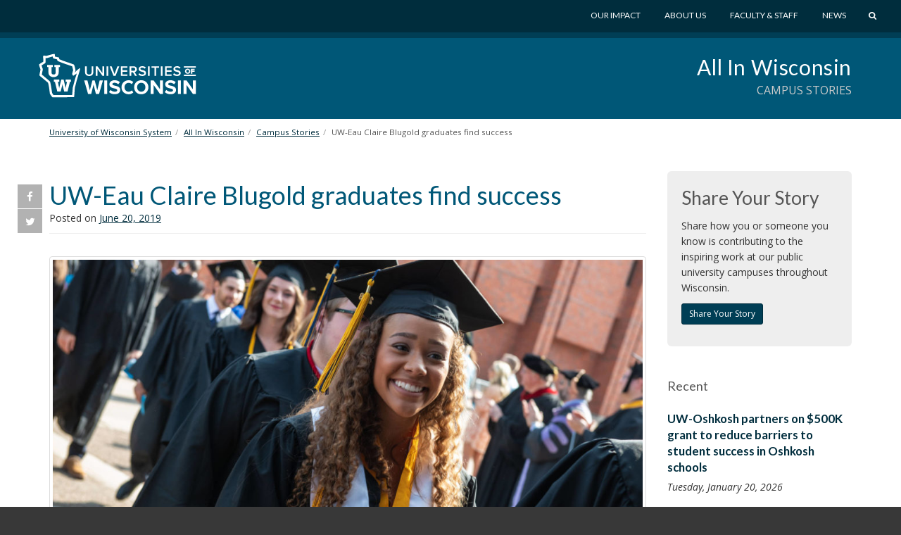

--- FILE ---
content_type: text/html; charset=UTF-8
request_url: https://www.wisconsin.edu/all-in-wisconsin/story/uw-eau-claire-blugold-graduates-find-success/
body_size: 11891
content:
<!DOCTYPE html>
<html lang="en-US" prefix="og: http://ogp.me/ns# article: http://ogp.me/ns/article#">
<head>
    <meta http-equiv="X-UA-Compatible" content="IE=Edge">
    <meta charset="UTF-8">
    <meta name="viewport" content="width=device-width, initial-scale=1.0">
    <title>UW-Eau Claire Blugold graduates find success | All In Wisconsin</title>
    <link rel="shortcut icon" href="https://www.wisconsin.edu/all-in-wisconsin/wp-content/themes/_tk-uwsa-theme/favicon.svg?">
    <link rel="image_src" href="https://www.wisconsin.edu/all-in-wisconsin/wp-content/themes/_tk-uwsa-theme/images/imgsrc.jpg">
    <link rel="profile" href="http://gmpg.org/xfn/11">
	<meta name='robots' content='max-image-preview:large' />
<link rel="alternate" title="oEmbed (JSON)" type="application/json+oembed" href="https://www.wisconsin.edu/all-in-wisconsin/wp-json/oembed/1.0/embed?url=https%3A%2F%2Fwww.wisconsin.edu%2Fall-in-wisconsin%2Fstory%2Fuw-eau-claire-blugold-graduates-find-success%2F" />
<link rel="alternate" title="oEmbed (XML)" type="text/xml+oembed" href="https://www.wisconsin.edu/all-in-wisconsin/wp-json/oembed/1.0/embed?url=https%3A%2F%2Fwww.wisconsin.edu%2Fall-in-wisconsin%2Fstory%2Fuw-eau-claire-blugold-graduates-find-success%2F&#038;format=xml" />
<style id='wp-img-auto-sizes-contain-inline-css' type='text/css'>
img:is([sizes=auto i],[sizes^="auto," i]){contain-intrinsic-size:3000px 1500px}
/*# sourceURL=wp-img-auto-sizes-contain-inline-css */
</style>
<style id='wp-emoji-styles-inline-css' type='text/css'>

	img.wp-smiley, img.emoji {
		display: inline !important;
		border: none !important;
		box-shadow: none !important;
		height: 1em !important;
		width: 1em !important;
		margin: 0 0.07em !important;
		vertical-align: -0.1em !important;
		background: none !important;
		padding: 0 !important;
	}
/*# sourceURL=wp-emoji-styles-inline-css */
</style>
<link rel='stylesheet' id='wp-block-library-css' href='https://www.wisconsin.edu/all-in-wisconsin/wp-includes/css/dist/block-library/style.min.css?ver=6.9' type='text/css' media='all' />
<style id='global-styles-inline-css' type='text/css'>
:root{--wp--preset--aspect-ratio--square: 1;--wp--preset--aspect-ratio--4-3: 4/3;--wp--preset--aspect-ratio--3-4: 3/4;--wp--preset--aspect-ratio--3-2: 3/2;--wp--preset--aspect-ratio--2-3: 2/3;--wp--preset--aspect-ratio--16-9: 16/9;--wp--preset--aspect-ratio--9-16: 9/16;--wp--preset--color--black: #000000;--wp--preset--color--cyan-bluish-gray: #abb8c3;--wp--preset--color--white: #ffffff;--wp--preset--color--pale-pink: #f78da7;--wp--preset--color--vivid-red: #cf2e2e;--wp--preset--color--luminous-vivid-orange: #ff6900;--wp--preset--color--luminous-vivid-amber: #fcb900;--wp--preset--color--light-green-cyan: #7bdcb5;--wp--preset--color--vivid-green-cyan: #00d084;--wp--preset--color--pale-cyan-blue: #8ed1fc;--wp--preset--color--vivid-cyan-blue: #0693e3;--wp--preset--color--vivid-purple: #9b51e0;--wp--preset--gradient--vivid-cyan-blue-to-vivid-purple: linear-gradient(135deg,rgb(6,147,227) 0%,rgb(155,81,224) 100%);--wp--preset--gradient--light-green-cyan-to-vivid-green-cyan: linear-gradient(135deg,rgb(122,220,180) 0%,rgb(0,208,130) 100%);--wp--preset--gradient--luminous-vivid-amber-to-luminous-vivid-orange: linear-gradient(135deg,rgb(252,185,0) 0%,rgb(255,105,0) 100%);--wp--preset--gradient--luminous-vivid-orange-to-vivid-red: linear-gradient(135deg,rgb(255,105,0) 0%,rgb(207,46,46) 100%);--wp--preset--gradient--very-light-gray-to-cyan-bluish-gray: linear-gradient(135deg,rgb(238,238,238) 0%,rgb(169,184,195) 100%);--wp--preset--gradient--cool-to-warm-spectrum: linear-gradient(135deg,rgb(74,234,220) 0%,rgb(151,120,209) 20%,rgb(207,42,186) 40%,rgb(238,44,130) 60%,rgb(251,105,98) 80%,rgb(254,248,76) 100%);--wp--preset--gradient--blush-light-purple: linear-gradient(135deg,rgb(255,206,236) 0%,rgb(152,150,240) 100%);--wp--preset--gradient--blush-bordeaux: linear-gradient(135deg,rgb(254,205,165) 0%,rgb(254,45,45) 50%,rgb(107,0,62) 100%);--wp--preset--gradient--luminous-dusk: linear-gradient(135deg,rgb(255,203,112) 0%,rgb(199,81,192) 50%,rgb(65,88,208) 100%);--wp--preset--gradient--pale-ocean: linear-gradient(135deg,rgb(255,245,203) 0%,rgb(182,227,212) 50%,rgb(51,167,181) 100%);--wp--preset--gradient--electric-grass: linear-gradient(135deg,rgb(202,248,128) 0%,rgb(113,206,126) 100%);--wp--preset--gradient--midnight: linear-gradient(135deg,rgb(2,3,129) 0%,rgb(40,116,252) 100%);--wp--preset--font-size--small: 13px;--wp--preset--font-size--medium: 20px;--wp--preset--font-size--large: 36px;--wp--preset--font-size--x-large: 42px;--wp--preset--spacing--20: 0.44rem;--wp--preset--spacing--30: 0.67rem;--wp--preset--spacing--40: 1rem;--wp--preset--spacing--50: 1.5rem;--wp--preset--spacing--60: 2.25rem;--wp--preset--spacing--70: 3.38rem;--wp--preset--spacing--80: 5.06rem;--wp--preset--shadow--natural: 6px 6px 9px rgba(0, 0, 0, 0.2);--wp--preset--shadow--deep: 12px 12px 50px rgba(0, 0, 0, 0.4);--wp--preset--shadow--sharp: 6px 6px 0px rgba(0, 0, 0, 0.2);--wp--preset--shadow--outlined: 6px 6px 0px -3px rgb(255, 255, 255), 6px 6px rgb(0, 0, 0);--wp--preset--shadow--crisp: 6px 6px 0px rgb(0, 0, 0);}:where(.is-layout-flex){gap: 0.5em;}:where(.is-layout-grid){gap: 0.5em;}body .is-layout-flex{display: flex;}.is-layout-flex{flex-wrap: wrap;align-items: center;}.is-layout-flex > :is(*, div){margin: 0;}body .is-layout-grid{display: grid;}.is-layout-grid > :is(*, div){margin: 0;}:where(.wp-block-columns.is-layout-flex){gap: 2em;}:where(.wp-block-columns.is-layout-grid){gap: 2em;}:where(.wp-block-post-template.is-layout-flex){gap: 1.25em;}:where(.wp-block-post-template.is-layout-grid){gap: 1.25em;}.has-black-color{color: var(--wp--preset--color--black) !important;}.has-cyan-bluish-gray-color{color: var(--wp--preset--color--cyan-bluish-gray) !important;}.has-white-color{color: var(--wp--preset--color--white) !important;}.has-pale-pink-color{color: var(--wp--preset--color--pale-pink) !important;}.has-vivid-red-color{color: var(--wp--preset--color--vivid-red) !important;}.has-luminous-vivid-orange-color{color: var(--wp--preset--color--luminous-vivid-orange) !important;}.has-luminous-vivid-amber-color{color: var(--wp--preset--color--luminous-vivid-amber) !important;}.has-light-green-cyan-color{color: var(--wp--preset--color--light-green-cyan) !important;}.has-vivid-green-cyan-color{color: var(--wp--preset--color--vivid-green-cyan) !important;}.has-pale-cyan-blue-color{color: var(--wp--preset--color--pale-cyan-blue) !important;}.has-vivid-cyan-blue-color{color: var(--wp--preset--color--vivid-cyan-blue) !important;}.has-vivid-purple-color{color: var(--wp--preset--color--vivid-purple) !important;}.has-black-background-color{background-color: var(--wp--preset--color--black) !important;}.has-cyan-bluish-gray-background-color{background-color: var(--wp--preset--color--cyan-bluish-gray) !important;}.has-white-background-color{background-color: var(--wp--preset--color--white) !important;}.has-pale-pink-background-color{background-color: var(--wp--preset--color--pale-pink) !important;}.has-vivid-red-background-color{background-color: var(--wp--preset--color--vivid-red) !important;}.has-luminous-vivid-orange-background-color{background-color: var(--wp--preset--color--luminous-vivid-orange) !important;}.has-luminous-vivid-amber-background-color{background-color: var(--wp--preset--color--luminous-vivid-amber) !important;}.has-light-green-cyan-background-color{background-color: var(--wp--preset--color--light-green-cyan) !important;}.has-vivid-green-cyan-background-color{background-color: var(--wp--preset--color--vivid-green-cyan) !important;}.has-pale-cyan-blue-background-color{background-color: var(--wp--preset--color--pale-cyan-blue) !important;}.has-vivid-cyan-blue-background-color{background-color: var(--wp--preset--color--vivid-cyan-blue) !important;}.has-vivid-purple-background-color{background-color: var(--wp--preset--color--vivid-purple) !important;}.has-black-border-color{border-color: var(--wp--preset--color--black) !important;}.has-cyan-bluish-gray-border-color{border-color: var(--wp--preset--color--cyan-bluish-gray) !important;}.has-white-border-color{border-color: var(--wp--preset--color--white) !important;}.has-pale-pink-border-color{border-color: var(--wp--preset--color--pale-pink) !important;}.has-vivid-red-border-color{border-color: var(--wp--preset--color--vivid-red) !important;}.has-luminous-vivid-orange-border-color{border-color: var(--wp--preset--color--luminous-vivid-orange) !important;}.has-luminous-vivid-amber-border-color{border-color: var(--wp--preset--color--luminous-vivid-amber) !important;}.has-light-green-cyan-border-color{border-color: var(--wp--preset--color--light-green-cyan) !important;}.has-vivid-green-cyan-border-color{border-color: var(--wp--preset--color--vivid-green-cyan) !important;}.has-pale-cyan-blue-border-color{border-color: var(--wp--preset--color--pale-cyan-blue) !important;}.has-vivid-cyan-blue-border-color{border-color: var(--wp--preset--color--vivid-cyan-blue) !important;}.has-vivid-purple-border-color{border-color: var(--wp--preset--color--vivid-purple) !important;}.has-vivid-cyan-blue-to-vivid-purple-gradient-background{background: var(--wp--preset--gradient--vivid-cyan-blue-to-vivid-purple) !important;}.has-light-green-cyan-to-vivid-green-cyan-gradient-background{background: var(--wp--preset--gradient--light-green-cyan-to-vivid-green-cyan) !important;}.has-luminous-vivid-amber-to-luminous-vivid-orange-gradient-background{background: var(--wp--preset--gradient--luminous-vivid-amber-to-luminous-vivid-orange) !important;}.has-luminous-vivid-orange-to-vivid-red-gradient-background{background: var(--wp--preset--gradient--luminous-vivid-orange-to-vivid-red) !important;}.has-very-light-gray-to-cyan-bluish-gray-gradient-background{background: var(--wp--preset--gradient--very-light-gray-to-cyan-bluish-gray) !important;}.has-cool-to-warm-spectrum-gradient-background{background: var(--wp--preset--gradient--cool-to-warm-spectrum) !important;}.has-blush-light-purple-gradient-background{background: var(--wp--preset--gradient--blush-light-purple) !important;}.has-blush-bordeaux-gradient-background{background: var(--wp--preset--gradient--blush-bordeaux) !important;}.has-luminous-dusk-gradient-background{background: var(--wp--preset--gradient--luminous-dusk) !important;}.has-pale-ocean-gradient-background{background: var(--wp--preset--gradient--pale-ocean) !important;}.has-electric-grass-gradient-background{background: var(--wp--preset--gradient--electric-grass) !important;}.has-midnight-gradient-background{background: var(--wp--preset--gradient--midnight) !important;}.has-small-font-size{font-size: var(--wp--preset--font-size--small) !important;}.has-medium-font-size{font-size: var(--wp--preset--font-size--medium) !important;}.has-large-font-size{font-size: var(--wp--preset--font-size--large) !important;}.has-x-large-font-size{font-size: var(--wp--preset--font-size--x-large) !important;}
/*# sourceURL=global-styles-inline-css */
</style>

<style id='classic-theme-styles-inline-css' type='text/css'>
/*! This file is auto-generated */
.wp-block-button__link{color:#fff;background-color:#32373c;border-radius:9999px;box-shadow:none;text-decoration:none;padding:calc(.667em + 2px) calc(1.333em + 2px);font-size:1.125em}.wp-block-file__button{background:#32373c;color:#fff;text-decoration:none}
/*# sourceURL=/wp-includes/css/classic-themes.min.css */
</style>
<link rel='stylesheet' id='dashicons-css' href='https://www.wisconsin.edu/all-in-wisconsin/wp-includes/css/dashicons.min.css?ver=6.9' type='text/css' media='all' />
<link rel='stylesheet' id='admin-bar-css' href='https://www.wisconsin.edu/all-in-wisconsin/wp-includes/css/admin-bar.min.css?ver=6.9' type='text/css' media='all' />
<style id='admin-bar-inline-css' type='text/css'>
#wp-admin-bar-my-sites-search.hide-if-no-js {
	display: none;
}
#wp-admin-bar-my-sites-search label[for="my-sites-search-text"] {
	clip: rect(1px, 1px, 1px, 1px);
	position: absolute !important;
	height: 1px;
	width: 1px;
	overflow: hidden;
}
#wp-admin-bar-my-sites-search {
	height: 38px;
}
#wp-admin-bar-my-sites-search .ab-item {
	height: 34px;
}
#wp-admin-bar-my-sites-search input {
	padding: 0 2px;
	width: 95%;
	width: calc( 100% - 4px );
}
	
/*# sourceURL=admin-bar-inline-css */
</style>
<link rel='stylesheet' id='_tk-bootstrap-css' href='https://www.wisconsin.edu/all-in-wisconsin/wp-content/themes/_tk-uwsa-theme/vendor/bootstrap/css/bootstrap.css?ver=231215' type='text/css' media='all' />
<link rel='stylesheet' id='_tk-icons-custom-css' href='https://www.wisconsin.edu/all-in-wisconsin/wp-content/themes/_tk-uwsa-theme/vendor/icons-custom/css/uw_.css?ver=231109' type='text/css' media='all' />
<link rel='stylesheet' id='_tk-style-css' href='https://www.wisconsin.edu/all-in-wisconsin/wp-content/themes/_tk-uwsa-carousel/style.css?ver=231109' type='text/css' media='all' />
<link rel='stylesheet' id='cfct-build-css-css' href='https://www.wisconsin.edu/all-in-wisconsin/wp-content/plugins/uwsa-cfct-cache-js-css/classes/../css/cfct.css?v=1.013&#038;ver=6.9' type='text/css' media='screen' />
<link rel='stylesheet' id='carrington-style-css' href='https://www.wisconsin.edu/all-in-wisconsin/wp-content/themes/_tk-uwsa-theme/css/carrington.css?ver=231109' type='text/css' media='all' />
<script type="text/javascript" src="https://www.wisconsin.edu/all-in-wisconsin/wp-includes/js/jquery/jquery.min.js?ver=3.7.1" id="jquery-core-js"></script>
<script type="text/javascript" src="https://www.wisconsin.edu/all-in-wisconsin/wp-includes/js/jquery/jquery-migrate.min.js?ver=3.4.1" id="jquery-migrate-js"></script>
<script type="text/javascript" src="https://www.wisconsin.edu/all-in-wisconsin/wp-content/plugins/uwsa-cfct-cache-js-css/classes/../js/cfct.js?v=1.013&amp;ver=6.9" id="cfct-build-js-js"></script>
<script type="text/javascript" src="https://www.wisconsin.edu/all-in-wisconsin/wp-content/themes/_tk-uwsa-theme/vendor/bootstrap/js/bootstrap.min.js?ver=3.3.91" id="_tk-bootstrapjs-js"></script>
<script type="text/javascript" src="https://www.wisconsin.edu/all-in-wisconsin/wp-content/themes/_tk-uwsa-theme/js/matchMedia.addListener.js?ver=2012.3" id="matchMedia-addlistener-js"></script>
<script type="text/javascript" id="functions-js-js-extra">
/* <![CDATA[ */
var ajaxurl = {"ajax_url":"https://www.wisconsin.edu/all-in-wisconsin/wp-admin/admin-ajax.php"};
//# sourceURL=functions-js-js-extra
/* ]]> */
</script>
<script type="text/javascript" src="https://www.wisconsin.edu/all-in-wisconsin/wp-content/themes/_tk-uwsa-theme/js/functions.js?ver=1809123" id="functions-js-js"></script>
<script type="text/javascript" src="https://www.wisconsin.edu/all-in-wisconsin/wp-content/themes/_tk-uwsa-theme/js/selectnav.js?ver=171105" id="_tk-selectnav-js"></script>
<script type="text/javascript" src="https://www.wisconsin.edu/all-in-wisconsin/wp-content/themes/_tk-uwsa-theme/js/jquery.sticky.kit.js?ver=6.9" id="jquery_sticky_kit-js"></script>
<script type="text/javascript" src="https://www.wisconsin.edu/all-in-wisconsin/wp-content/themes/_tk-uwsa-theme/js/jquery.easing.js?ver=6.9" id="jquery_easing-js"></script>
<script type="text/javascript" src="https://www.wisconsin.edu/all-in-wisconsin/wp-content/themes/_tk-uwsa-theme/js/modernizr.svg.js?ver=6.9" id="modernizr-js"></script>
<script type="text/javascript" src="https://www.wisconsin.edu/all-in-wisconsin/wp-content/themes/_tk-uwsa-theme/js/respond.min.js?ver=6.9" id="respond-min-js-js"></script>
<link rel="https://api.w.org/" href="https://www.wisconsin.edu/all-in-wisconsin/wp-json/" /><meta name="generator" content="WordPress 6.9" />
<link rel="canonical" href="https://www.wisconsin.edu/all-in-wisconsin/story/uw-eau-claire-blugold-graduates-find-success/" />
<link rel='shortlink' href='https://www.wisconsin.edu/all-in-wisconsin/?p=5037' />
<meta property="og:title" name="og:title" content="UW-Eau Claire Blugold graduates find success" />
<meta property="og:type" name="og:type" content="article" />
<meta property="og:image" name="og:image" content="https://www.wisconsin.edu/all-in-wisconsin/wp-content/uploads/sites/230/2019/06/EAU_20180519-AM-graduation-0941-homepage-1024x439.jpg" />
<meta property="og:url" name="og:url" content="https://www.wisconsin.edu/all-in-wisconsin/story/uw-eau-claire-blugold-graduates-find-success/" />
<meta property="og:description" name="og:description" content="UW-Eau Claire sets students up for success by teaching skills that help them stand out in the real world. With nearly 8 out of 10 students participating in a job-related experience as part of their education, it’s no wonder many students land positions before they have a diploma in hand. What’s more? 97% of UW-Eau [...]" />
<meta property="og:locale" name="og:locale" content="en_US" />
<meta property="og:site_name" name="og:site_name" content="All In Wisconsin" />
<meta property="twitter:card" name="twitter:card" content="summary_large_image" />
<meta property="twitter:site" name="twitter:site" content="@UWSystem" />
<meta property="article:published_time" name="article:published_time" content="2019-06-20T10:35:57-05:00" />
<meta property="article:modified_time" name="article:modified_time" content="2019-06-20T10:35:57-05:00" />
<meta property="article:author" name="article:author" content="https://www.wisconsin.edu/all-in-wisconsin/author/jmoore-2/" />
	<!-- Google Tag Manager -->
	<script>(function(w,d,s,l,i){w[l]=w[l]||[];w[l].push({'gtm.start':
				new Date().getTime(),event:'gtm.js'});var f=d.getElementsByTagName(s)[0],
			j=d.createElement(s),dl=l!='dataLayer'?'&l='+l:'';j.async=true;j.src=
			'https://www.googletagmanager.com/gtm.js?id='+i+dl;f.parentNode.insertBefore(j,f);
		})(window,document,'script','dataLayer','GTM-TRS28SR');</script>
	<!-- End Google Tag Manager -->
	<!-- Facebook Pixel Code -->
					<script>
					!function(f,b,e,v,n,t,s){if(f.fbq)return;n=f.fbq=function(){n.callMethod?n.callMethod.apply(n,arguments):n.queue.push(arguments)};if(!f._fbq)f._fbq=n;n.push=n;n.loaded=!0;n.version='2.0';n.queue=[];t=b.createElement(e);t.async=!0;t.src=v;s=b.getElementsByTagName(e)[0];s.parentNode.insertBefore(t,s)}(window,document,'script','https://connect.facebook.net/en_US/fbevents.js');
					fbq('init', '228326697632244'); // Insert your pixel ID here.
					fbq('track', 'PageView');
					fbq('track', 'ViewContent');
					</script>
					<noscript><img height="1" width="1" style="display:none"
					src="https://www.facebook.com/tr?id=228326697632244&ev=PageView&noscript=1"
					/></noscript>
					<!-- DO NOT MODIFY -->
					<!-- End Facebook Pixel Code -->    <link href='https://fonts.googleapis.com/css?family=Lato:400,700,900|Open+Sans:400italic,700italic,400,700' rel='stylesheet' type='text/css'>
</head>

<body class="wp-singular campus_story-template-default single single-campus_story postid-5037 wp-theme-_tk-uwsa-theme wp-child-theme-_tk-uwsa-carousel">
	<!-- Google Tag Manager (noscript) -->
	<noscript><iframe src="https://www.googletagmanager.com/ns.html?id=GTM-TRS28SR"
					  height="0" width="0" style="display:none;visibility:hidden"></iframe></noscript>
	<!-- End Google Tag Manager (noscript) -->
	<div id="wrap"><!-- This keeps the footer at the bottom of the page -->

    

<header id="masthead" class="site-header" role="banner">
	<a href="#content" class="sr-only">Skip to main content</a>
	<img class="visible-print-inline print-logo"
	     src="https://www.wisconsin.edu/all-in-wisconsin/wp-content/themes/_tk-uwsa-theme/images/UniversitiesLogo.svg" alt="">

	<div class="hidden-print header-wrap nav-background">  <!-- adds a min-height for logo -->
		<div class="deepRedTop hidden-print"> <!-- gray bar, with min-height applied -->
			<div class="container no-padding-bottom swish-container">

				<div class="row">
					<div class="col-xs-6 col-sm-4 col-md-3 col-logo">
						<div class="header-logo-wrap">
							<div class="header-logo">
								<a href="https://www.wisconsin.edu/" class="logo-link">
									<img src="https://www.wisconsin.edu/all-in-wisconsin/wp-content/themes/_tk-uwsa-theme/images/UniversitiesLogo.svg" alt="Universites of Wisconsin">
								</a>
							</div>
						</div>
					</div>

					<div class="col-xs-5 col-sm-7 col-md-8 pull-right">
    <div class="globe-nav">

        <!-- The WordPress Menu goes here -->
        <div class="global-menu"><ul id="global" class="list-unstyled list-inline"><li id="menu-item-11438" class="menu-item menu-item-type-custom menu-item-object-custom menu-item-11438 dropdown"><a href="https://www.wisconsin.edu/our-impact/" data-hover="dropdown" class="dropdown-toggle">Our Impact</a></li>
<li id="menu-item-11439" class="menu-item menu-item-type-custom menu-item-object-custom menu-item-11439 dropdown"><a href="https://www.wisconsin.edu/about/" data-hover="dropdown" class="dropdown-toggle">About Us</a></li>
<li id="menu-item-11440" class="menu-item menu-item-type-custom menu-item-object-custom menu-item-11440 dropdown"><a href="https://www.wisconsin.edu/information-for-uw-employees/" data-hover="dropdown" class="dropdown-toggle">Faculty &#038; Staff</a></li>
<li id="menu-item-11441" class="menu-item menu-item-type-custom menu-item-object-custom menu-item-11441 dropdown"><a href="https://www.wisconsin.edu/news/" data-hover="dropdown" class="dropdown-toggle">News</a></li>
<a href="javascript:void(0);" class="start-search-link"><span class="uw-search"></span><span class="sr-only">Search</span></a></ul></div>    </div>

	<div class="red-search-form">
		<a href="https://www.wisconsin.edu/all-sites" class="all-sites-link" tabindex="-1">Browse all sites</a>

		<form role="search" method="get" class="search-form" action="https://www.wisconsin.edu/all-in-wisconsin" aria-label="Site Search" id="site-search">
			<label>
				<span class="screen-reader-text">Search for:</span>
				<input type="search" class="search-field form-control header-search" placeholder="Search" value="" name="cs" title="Search for:" tabindex="-1" required="required"  >
			</label>
			<div class="actions">
				<button type="submit" class="search-submit btn btn-default" tabindex="-1"><span class="uw-right-big"></span><span class="screen-reader-text" >Search Submit</span></button>
				<a href="javascript:void(0);" class="cancel-link" tabindex="-1"><span class="uw-cancel"></span><span class="screen-reader-text">Cancel Search</span></a>
			</div>
		</form>

	</div>
</div>
				</div>
			</div>
			<!-- .container -->
		</div>
		<!-- dark muted red bar, with min-height applied -->
		<!-- <div class="offRed hidden-print threequarter-em"></div> -->
		<!-- deep dark red bar, with min-height applied -->
	</div>
	<!-- .header-wrap -->
</header>
    <nav class="site-navigation systemRed" aria-labelledby="child-site-title">
        <div class="container">

            <!-- If there is a child site, or a sub-child site -->
            <div class="row">
                <div class="child-site-info col-md-6 col-md-offset-6">
                    <!-- info for site title and description: php will change in multi-site version -->
                    <h2 class="child-site-title" id="child-site-title">
                        <a href="https://www.wisconsin.edu/all-in-wisconsin/" rel="home">
							All In Wisconsin                        </a>
                    </h2>
					                        <h3 class="sub-site-title">Campus Stories</h3>
					                </div>
            </div>
            <!-- END child site, or a sub-child site-->

            <div class="row">
				<div class="site-navigation-inner col-sm-12">
	<div id="system-menu" class="navbar navbar-default">
					<div class="navbar-header">
				<!-- .navbar-toggle is used as the toggle for collapsed navbar content -->
				<button type="button" class="navbar-toggle" data-toggle="collapse"
				        data-target=".uwsa-main-menu">
					<span class="sr-only">Toggle navigation</span>
					<span class="icon-bar"></span>
					<span class="icon-bar"></span>
					<span class="icon-bar"></span>
				</button>
			</div>

			<!-- The WordPress Menu goes here -->
				</div>
	<!-- .navbar -->
</div>
            </div>
        </div> <!-- .container -->
    </nav> <!-- .site-navigation -->

	<!-- Breadcrumbs -->
<div class="container" role="navigation" aria-label="Breadcrumb">
    <div class="row">
        <div class="col-lg-12">
            <ol class="breadcrumb " itemscope itemtype="https://schema.org/BreadcrumbList"><li itemprop="itemListElement" itemscope itemtype="https://schema.org/ListItem"><a itemtype="https://schema.org/Thing" itemprop="item" href="https://www.wisconsin.edu/"><span itemprop="name">University of Wisconsin System</span></a><meta itemprop="position" content="1"></li><li itemprop="itemListElement" itemscope itemtype="https://schema.org/ListItem"><a itemtype="https://schema.org/Thing" itemprop="item" href="https://www.wisconsin.edu/all-in-wisconsin"><span itemprop="name">All In Wisconsin</span></a><meta itemprop="position" content="2"></li><li itemprop="itemListElement" itemscope itemtype="https://schema.org/ListItem"><a itemtype="https://schema.org/Thing" itemprop="item" href="https://www.wisconsin.edu/all-in-wisconsin/story/"><span itemprop="name">Campus Stories</span></a><meta itemprop="position" content="3"></li><li itemprop="itemListElement" itemscope itemtype="https://schema.org/ListItem"><link itemtype="https://schema.org/Thing" itemprop="item" href="https://www.wisconsin.edu/all-in-wisconsin/story/uw-eau-claire-blugold-graduates-find-success/" /><span itemprop="name">UW-Eau Claire Blugold graduates find success</span><meta itemprop="position" content="4"></li></ol>        </div>
		    </div>
</div>
<!-- Breadcrumbs end -->
    <div class="main-content" role="main">
        <div class="container">
            <div class="row">
<div id="content" class="main-content-inner col-sm-12 col-md-9">

	
		
<div class="social_buttons_share_post">
     <div role="toolbar" data-spy="affix" data-offset-top="350" >
          <ul class="social-media list-unstyled twinklescrim">
             <li>
                 <a class="social-media-button facebook facebook-share" href="https://www.facebook.com/sharer/sharer.php?u=https%3A%2F%2Fwww.wisconsin.edu%2Fall-in-wisconsin%2Fstory%2Fuw-eau-claire-blugold-graduates-find-success%2F" target="_blank"><span class="uw-facebook" title="Share on Facebook"></span></a>


             </li>
             <li>
                 <a class="social-media-button twitter twitter-share" href="https://twitter.com/intent/tweet?url=https%3A%2F%2Fwww.wisconsin.edu%2Fall-in-wisconsin%2F%3Fp%3D5037&text=UW-Eau+Claire+Blugold+graduates+find+success&via=uwsystem&related=uwsystem,raycross,UWEcon_D" target="_blank"&><span class="uw-twitter" title="Share on Twitter"></span></a>

             </li>
         </ul>


   </div>
</div>
<article id="post-5037" class="post-5037 campus_story type-campus_story status-publish has-post-thumbnail hentry institution-uw-eau-claire">
    <div class="page-header">
                <h1 class="page-title">UW-Eau Claire Blugold graduates find success</h1>
                <div class="entry-meta">
            <span class="posted-on">Posted on <a href="https://www.wisconsin.edu/all-in-wisconsin/story/uw-eau-claire-blugold-graduates-find-success/" title="10:35 am" rel="bookmark"><time class="entry-date published" datetime="2019-06-20T10:35:57-05:00">June 20, 2019</time></a></span>
        </div><!-- .entry-meta -->
    </div><!-- .entry-header -->

    <div class="entry-content copy">
        <p><a href="https://www.wisconsin.edu/all-in-wisconsin/wp-content/uploads/sites/230/2019/06/EAU_20180519-AM-graduation-0941-homepage.jpg"><img fetchpriority="high" decoding="async" class="aligncenter size-large wp-image-5038" src="https://www.wisconsin.edu/all-in-wisconsin/wp-content/uploads/sites/230/2019/06/EAU_20180519-AM-graduation-0941-homepage-1024x439.jpg" alt="Photo of UW-Eau Claire graduates" width="1024" height="439" srcset="https://www.wisconsin.edu/all-in-wisconsin/wp-content/uploads/sites/230/2019/06/EAU_20180519-AM-graduation-0941-homepage-1024x439.jpg 1024w, https://www.wisconsin.edu/all-in-wisconsin/wp-content/uploads/sites/230/2019/06/EAU_20180519-AM-graduation-0941-homepage-300x129.jpg 300w, https://www.wisconsin.edu/all-in-wisconsin/wp-content/uploads/sites/230/2019/06/EAU_20180519-AM-graduation-0941-homepage-768x330.jpg 768w, https://www.wisconsin.edu/all-in-wisconsin/wp-content/uploads/sites/230/2019/06/EAU_20180519-AM-graduation-0941-homepage.jpg 1920w" sizes="(max-width: 1024px) 100vw, 1024px" /></a></p>
<p><strong>UW-Eau Claire</strong> sets students up for success by teaching skills that help them stand out in the real world. With nearly 8 out of 10 students participating in a job-related experience as part of their education, it’s no wonder many students <a href="https://www.uwec.edu/news/blugold-success/jobs-before-graduation/">land positions before they have a diploma in hand</a>. What’s more? 97% of UW-Eau Claire students have jobs within eight months of graduation. <a href="https://www.uwec.edu/news/blugold-success/jobs-before-graduation/">Watch video profiles of career-minded 2018-2019 Blugolds </a></p>
            </div><!-- .entry-content -->
</article><!-- #post-## -->



		            
		
	
</div>
<div class="archive-sidebar col-sm-12 col-md-3 hidden-print">
        <div class="sidebar-padder">

        	    
	    
					<div id="cfct-build-5782" class="cfct-build grid">
						<div class="row"><div class="col-md-12 cfct-block">
			<div class="cfct-module uwsa-callout">
				<div class="cfct-mod-content callout standard grey-bg">
    <h3 class="cfct-mod-title">Share Your Story</h3><p>Share how you or someone you know is contributing to the inspiring work at our public university campuses throughout Wisconsin.</p>
<p><a class="btn btn-primary btn-sm " role="button" href="https://www.wisconsin.edu/all-in-wisconsin/share-your-story/">Share Your Story</a></p></div>

			</div></div></div>
					</div>
						    
        
        <aside id="recent" class="widget widget_archive" aria-labelledby="recent-title">
            <h3 id="recent-title" class="widget-title">Recent</h3>
            <!-- List of last 3-5 news posts????-->
            <div class="listing-module"> <ul class="nav">

                    

                            <li class="item">
                                <h4 class="item-title"><a href="https://www.wisconsin.edu/all-in-wisconsin/story/uw-oshkosh-partners-on-500k-grant-to-reduce-barriers-to-student-success-in-oshkosh-schools/">UW-Oshkosh partners on $500K grant to reduce barriers to student success in Oshkosh schools</a></h4>
                                <p class="item-info">
                                    <span class="item-date">Tuesday, January 20, 2026</span>
                                </p>
                            </li>
                        

                            <li class="item">
                                <h4 class="item-title"><a href="https://www.wisconsin.edu/all-in-wisconsin/story/uw-platteville-spring-course-explores-the-connection-between-agriculture-and-water-in-wisconsin/">UW-Platteville spring course explores the connection between agriculture and water in Wisconsin</a></h4>
                                <p class="item-info">
                                    <span class="item-date">Friday, January 16, 2026</span>
                                </p>
                            </li>
                        

                            <li class="item">
                                <h4 class="item-title"><a href="https://www.wisconsin.edu/all-in-wisconsin/story/mapping-what-matters-uwl-students-explore-commerce-data-center-suitability-wildlife-protection-and-other-real-world-questions-through-gis/">Mapping what matters: UWL students explore commerce, data center suitability, wildlife protection and other real-world questions through GIS</a></h4>
                                <p class="item-info">
                                    <span class="item-date">Thursday, January 15, 2026</span>
                                </p>
                            </li>
                        
                </ul>
            </div>
        </aside>

        
	    
        <aside id="archives" class="widget widget_archive" aria-labelledby="archives-title">
            <h3 id="archives-title" class="widget-title">Archives</h3>
            <div class='faux-dropdown'>
	<span>Yearly</span>
	<ul class='dropdown list-unstyled'>
		<li><a href='https://www.wisconsin.edu/all-in-wisconsin/story/2026/'tabindex='0'>2026</a>		</li>
		<li><a href='https://www.wisconsin.edu/all-in-wisconsin/story/2025/'tabindex='-1'>2025</a>		</li>
		<li><a href='https://www.wisconsin.edu/all-in-wisconsin/story/2024/'tabindex='-1'>2024</a>		</li>
		<li><a href='https://www.wisconsin.edu/all-in-wisconsin/story/2023/'tabindex='-1'>2023</a>		</li>
		<li><a href='https://www.wisconsin.edu/all-in-wisconsin/story/2022/'tabindex='-1'>2022</a>		</li>
		<li><a href='https://www.wisconsin.edu/all-in-wisconsin/story/2021/'tabindex='-1'>2021</a>		</li>
		<li><a href='https://www.wisconsin.edu/all-in-wisconsin/story/2020/'tabindex='-1'>2020</a>		</li>
		<li><a href='https://www.wisconsin.edu/all-in-wisconsin/story/2019/'tabindex='-1'>2019</a>		</li>
		<li><a href='https://www.wisconsin.edu/all-in-wisconsin/story/2018/'tabindex='-1'>2018</a>		</li>
		<li><a href='https://www.wisconsin.edu/all-in-wisconsin/story/2017/'tabindex='-1'>2017</a>		</li>
		<li><a href='https://www.wisconsin.edu/all-in-wisconsin/story/2016/'tabindex='-1'>2016</a>		</li>
		<li><a href='https://www.wisconsin.edu/all-in-wisconsin/story/2015/'tabindex='-1'>2015</a>		</li>
		<li><a href='https://www.wisconsin.edu/all-in-wisconsin/story/2014/'tabindex='-1'>2014</a>		</li>
		<li><a href='https://www.wisconsin.edu/all-in-wisconsin/story/2013/'tabindex='-1'>2013</a>		</li>
		<li><a href='https://www.wisconsin.edu/all-in-wisconsin/story/2012/'tabindex='-1'>2012</a>		</li>
	</ul>
</div>
<div class='faux-dropdown'>
	<span>Monthly</span>
	<ul class='dropdown list-unstyled'>
		<li><a href='https://www.wisconsin.edu/all-in-wisconsin/story/2026/01/'tabindex='0'>January 2026</a>		</li>
		<li><a href='https://www.wisconsin.edu/all-in-wisconsin/story/2025/12/'tabindex='-1'>December 2025</a>		</li>
		<li><a href='https://www.wisconsin.edu/all-in-wisconsin/story/2025/11/'tabindex='-1'>November 2025</a>		</li>
		<li><a href='https://www.wisconsin.edu/all-in-wisconsin/story/2025/10/'tabindex='-1'>October 2025</a>		</li>
		<li><a href='https://www.wisconsin.edu/all-in-wisconsin/story/2025/09/'tabindex='-1'>September 2025</a>		</li>
		<li><a href='https://www.wisconsin.edu/all-in-wisconsin/story/2025/08/'tabindex='-1'>August 2025</a>		</li>
		<li><a href='https://www.wisconsin.edu/all-in-wisconsin/story/2025/07/'tabindex='-1'>July 2025</a>		</li>
		<li><a href='https://www.wisconsin.edu/all-in-wisconsin/story/2025/06/'tabindex='-1'>June 2025</a>		</li>
		<li><a href='https://www.wisconsin.edu/all-in-wisconsin/story/2025/05/'tabindex='-1'>May 2025</a>		</li>
		<li><a href='https://www.wisconsin.edu/all-in-wisconsin/story/2025/04/'tabindex='-1'>April 2025</a>		</li>
		<li><a href='https://www.wisconsin.edu/all-in-wisconsin/story/2025/03/'tabindex='-1'>March 2025</a>		</li>
		<li><a href='https://www.wisconsin.edu/all-in-wisconsin/story/2025/02/'tabindex='-1'>February 2025</a>		</li>
		<li><a href='https://www.wisconsin.edu/all-in-wisconsin/story/2025/01/'tabindex='-1'>January 2025</a>		</li>
		<li><a href='https://www.wisconsin.edu/all-in-wisconsin/story/2024/12/'tabindex='-1'>December 2024</a>		</li>
		<li><a href='https://www.wisconsin.edu/all-in-wisconsin/story/2024/11/'tabindex='-1'>November 2024</a>		</li>
		<li><a href='https://www.wisconsin.edu/all-in-wisconsin/story/2024/10/'tabindex='-1'>October 2024</a>		</li>
		<li><a href='https://www.wisconsin.edu/all-in-wisconsin/story/2024/09/'tabindex='-1'>September 2024</a>		</li>
		<li><a href='https://www.wisconsin.edu/all-in-wisconsin/story/2024/08/'tabindex='-1'>August 2024</a>		</li>
		<li><a href='https://www.wisconsin.edu/all-in-wisconsin/story/2024/07/'tabindex='-1'>July 2024</a>		</li>
		<li><a href='https://www.wisconsin.edu/all-in-wisconsin/story/2024/06/'tabindex='-1'>June 2024</a>		</li>
		<li><a href='https://www.wisconsin.edu/all-in-wisconsin/story/2024/05/'tabindex='-1'>May 2024</a>		</li>
		<li><a href='https://www.wisconsin.edu/all-in-wisconsin/story/2024/04/'tabindex='-1'>April 2024</a>		</li>
		<li><a href='https://www.wisconsin.edu/all-in-wisconsin/story/2024/03/'tabindex='-1'>March 2024</a>		</li>
		<li><a href='https://www.wisconsin.edu/all-in-wisconsin/story/2024/02/'tabindex='-1'>February 2024</a>		</li>
		<li><a href='https://www.wisconsin.edu/all-in-wisconsin/story/2024/01/'tabindex='-1'>January 2024</a>		</li>
		<li><a href='https://www.wisconsin.edu/all-in-wisconsin/story/2023/12/'tabindex='-1'>December 2023</a>		</li>
		<li><a href='https://www.wisconsin.edu/all-in-wisconsin/story/2023/11/'tabindex='-1'>November 2023</a>		</li>
		<li><a href='https://www.wisconsin.edu/all-in-wisconsin/story/2023/10/'tabindex='-1'>October 2023</a>		</li>
		<li><a href='https://www.wisconsin.edu/all-in-wisconsin/story/2023/09/'tabindex='-1'>September 2023</a>		</li>
		<li><a href='https://www.wisconsin.edu/all-in-wisconsin/story/2023/08/'tabindex='-1'>August 2023</a>		</li>
		<li><a href='https://www.wisconsin.edu/all-in-wisconsin/story/2023/07/'tabindex='-1'>July 2023</a>		</li>
		<li><a href='https://www.wisconsin.edu/all-in-wisconsin/story/2023/06/'tabindex='-1'>June 2023</a>		</li>
		<li><a href='https://www.wisconsin.edu/all-in-wisconsin/story/2023/05/'tabindex='-1'>May 2023</a>		</li>
		<li><a href='https://www.wisconsin.edu/all-in-wisconsin/story/2023/04/'tabindex='-1'>April 2023</a>		</li>
		<li><a href='https://www.wisconsin.edu/all-in-wisconsin/story/2023/03/'tabindex='-1'>March 2023</a>		</li>
		<li><a href='https://www.wisconsin.edu/all-in-wisconsin/story/2023/02/'tabindex='-1'>February 2023</a>		</li>
		<li><a href='https://www.wisconsin.edu/all-in-wisconsin/story/2023/01/'tabindex='-1'>January 2023</a>		</li>
		<li><a href='https://www.wisconsin.edu/all-in-wisconsin/story/2022/12/'tabindex='-1'>December 2022</a>		</li>
		<li><a href='https://www.wisconsin.edu/all-in-wisconsin/story/2022/11/'tabindex='-1'>November 2022</a>		</li>
		<li><a href='https://www.wisconsin.edu/all-in-wisconsin/story/2022/10/'tabindex='-1'>October 2022</a>		</li>
		<li><a href='https://www.wisconsin.edu/all-in-wisconsin/story/2022/09/'tabindex='-1'>September 2022</a>		</li>
		<li><a href='https://www.wisconsin.edu/all-in-wisconsin/story/2022/08/'tabindex='-1'>August 2022</a>		</li>
		<li><a href='https://www.wisconsin.edu/all-in-wisconsin/story/2022/07/'tabindex='-1'>July 2022</a>		</li>
		<li><a href='https://www.wisconsin.edu/all-in-wisconsin/story/2022/06/'tabindex='-1'>June 2022</a>		</li>
		<li><a href='https://www.wisconsin.edu/all-in-wisconsin/story/2022/05/'tabindex='-1'>May 2022</a>		</li>
		<li><a href='https://www.wisconsin.edu/all-in-wisconsin/story/2022/04/'tabindex='-1'>April 2022</a>		</li>
		<li><a href='https://www.wisconsin.edu/all-in-wisconsin/story/2022/03/'tabindex='-1'>March 2022</a>		</li>
		<li><a href='https://www.wisconsin.edu/all-in-wisconsin/story/2022/02/'tabindex='-1'>February 2022</a>		</li>
		<li><a href='https://www.wisconsin.edu/all-in-wisconsin/story/2022/01/'tabindex='-1'>January 2022</a>		</li>
		<li><a href='https://www.wisconsin.edu/all-in-wisconsin/story/2021/12/'tabindex='-1'>December 2021</a>		</li>
		<li><a href='https://www.wisconsin.edu/all-in-wisconsin/story/2021/11/'tabindex='-1'>November 2021</a>		</li>
		<li><a href='https://www.wisconsin.edu/all-in-wisconsin/story/2021/10/'tabindex='-1'>October 2021</a>		</li>
		<li><a href='https://www.wisconsin.edu/all-in-wisconsin/story/2021/09/'tabindex='-1'>September 2021</a>		</li>
		<li><a href='https://www.wisconsin.edu/all-in-wisconsin/story/2021/08/'tabindex='-1'>August 2021</a>		</li>
		<li><a href='https://www.wisconsin.edu/all-in-wisconsin/story/2021/07/'tabindex='-1'>July 2021</a>		</li>
		<li><a href='https://www.wisconsin.edu/all-in-wisconsin/story/2021/06/'tabindex='-1'>June 2021</a>		</li>
		<li><a href='https://www.wisconsin.edu/all-in-wisconsin/story/2021/05/'tabindex='-1'>May 2021</a>		</li>
		<li><a href='https://www.wisconsin.edu/all-in-wisconsin/story/2021/04/'tabindex='-1'>April 2021</a>		</li>
		<li><a href='https://www.wisconsin.edu/all-in-wisconsin/story/2021/03/'tabindex='-1'>March 2021</a>		</li>
		<li><a href='https://www.wisconsin.edu/all-in-wisconsin/story/2021/02/'tabindex='-1'>February 2021</a>		</li>
		<li><a href='https://www.wisconsin.edu/all-in-wisconsin/story/2021/01/'tabindex='-1'>January 2021</a>		</li>
		<li><a href='https://www.wisconsin.edu/all-in-wisconsin/story/2020/12/'tabindex='-1'>December 2020</a>		</li>
		<li><a href='https://www.wisconsin.edu/all-in-wisconsin/story/2020/11/'tabindex='-1'>November 2020</a>		</li>
		<li><a href='https://www.wisconsin.edu/all-in-wisconsin/story/2020/10/'tabindex='-1'>October 2020</a>		</li>
		<li><a href='https://www.wisconsin.edu/all-in-wisconsin/story/2020/09/'tabindex='-1'>September 2020</a>		</li>
		<li><a href='https://www.wisconsin.edu/all-in-wisconsin/story/2020/08/'tabindex='-1'>August 2020</a>		</li>
		<li><a href='https://www.wisconsin.edu/all-in-wisconsin/story/2020/07/'tabindex='-1'>July 2020</a>		</li>
		<li><a href='https://www.wisconsin.edu/all-in-wisconsin/story/2020/06/'tabindex='-1'>June 2020</a>		</li>
		<li><a href='https://www.wisconsin.edu/all-in-wisconsin/story/2020/05/'tabindex='-1'>May 2020</a>		</li>
		<li><a href='https://www.wisconsin.edu/all-in-wisconsin/story/2020/04/'tabindex='-1'>April 2020</a>		</li>
		<li><a href='https://www.wisconsin.edu/all-in-wisconsin/story/2020/03/'tabindex='-1'>March 2020</a>		</li>
		<li><a href='https://www.wisconsin.edu/all-in-wisconsin/story/2020/02/'tabindex='-1'>February 2020</a>		</li>
		<li><a href='https://www.wisconsin.edu/all-in-wisconsin/story/2020/01/'tabindex='-1'>January 2020</a>		</li>
		<li><a href='https://www.wisconsin.edu/all-in-wisconsin/story/2019/12/'tabindex='-1'>December 2019</a>		</li>
		<li><a href='https://www.wisconsin.edu/all-in-wisconsin/story/2019/11/'tabindex='-1'>November 2019</a>		</li>
		<li><a href='https://www.wisconsin.edu/all-in-wisconsin/story/2019/10/'tabindex='-1'>October 2019</a>		</li>
		<li><a href='https://www.wisconsin.edu/all-in-wisconsin/story/2019/09/'tabindex='-1'>September 2019</a>		</li>
		<li><a href='https://www.wisconsin.edu/all-in-wisconsin/story/2019/08/'tabindex='-1'>August 2019</a>		</li>
		<li><a href='https://www.wisconsin.edu/all-in-wisconsin/story/2019/07/'tabindex='-1'>July 2019</a>		</li>
		<li><a href='https://www.wisconsin.edu/all-in-wisconsin/story/2019/06/'tabindex='-1'>June 2019</a>		</li>
		<li><a href='https://www.wisconsin.edu/all-in-wisconsin/story/2019/05/'tabindex='-1'>May 2019</a>		</li>
		<li><a href='https://www.wisconsin.edu/all-in-wisconsin/story/2019/04/'tabindex='-1'>April 2019</a>		</li>
		<li><a href='https://www.wisconsin.edu/all-in-wisconsin/story/2019/03/'tabindex='-1'>March 2019</a>		</li>
		<li><a href='https://www.wisconsin.edu/all-in-wisconsin/story/2019/02/'tabindex='-1'>February 2019</a>		</li>
		<li><a href='https://www.wisconsin.edu/all-in-wisconsin/story/2019/01/'tabindex='-1'>January 2019</a>		</li>
		<li><a href='https://www.wisconsin.edu/all-in-wisconsin/story/2018/12/'tabindex='-1'>December 2018</a>		</li>
		<li><a href='https://www.wisconsin.edu/all-in-wisconsin/story/2018/11/'tabindex='-1'>November 2018</a>		</li>
		<li><a href='https://www.wisconsin.edu/all-in-wisconsin/story/2018/10/'tabindex='-1'>October 2018</a>		</li>
		<li><a href='https://www.wisconsin.edu/all-in-wisconsin/story/2018/09/'tabindex='-1'>September 2018</a>		</li>
		<li><a href='https://www.wisconsin.edu/all-in-wisconsin/story/2018/08/'tabindex='-1'>August 2018</a>		</li>
		<li><a href='https://www.wisconsin.edu/all-in-wisconsin/story/2018/07/'tabindex='-1'>July 2018</a>		</li>
		<li><a href='https://www.wisconsin.edu/all-in-wisconsin/story/2018/06/'tabindex='-1'>June 2018</a>		</li>
		<li><a href='https://www.wisconsin.edu/all-in-wisconsin/story/2018/05/'tabindex='-1'>May 2018</a>		</li>
		<li><a href='https://www.wisconsin.edu/all-in-wisconsin/story/2018/04/'tabindex='-1'>April 2018</a>		</li>
		<li><a href='https://www.wisconsin.edu/all-in-wisconsin/story/2018/03/'tabindex='-1'>March 2018</a>		</li>
		<li><a href='https://www.wisconsin.edu/all-in-wisconsin/story/2018/02/'tabindex='-1'>February 2018</a>		</li>
		<li><a href='https://www.wisconsin.edu/all-in-wisconsin/story/2018/01/'tabindex='-1'>January 2018</a>		</li>
		<li><a href='https://www.wisconsin.edu/all-in-wisconsin/story/2017/12/'tabindex='-1'>December 2017</a>		</li>
		<li><a href='https://www.wisconsin.edu/all-in-wisconsin/story/2017/11/'tabindex='-1'>November 2017</a>		</li>
		<li><a href='https://www.wisconsin.edu/all-in-wisconsin/story/2017/10/'tabindex='-1'>October 2017</a>		</li>
		<li><a href='https://www.wisconsin.edu/all-in-wisconsin/story/2017/09/'tabindex='-1'>September 2017</a>		</li>
		<li><a href='https://www.wisconsin.edu/all-in-wisconsin/story/2017/08/'tabindex='-1'>August 2017</a>		</li>
		<li><a href='https://www.wisconsin.edu/all-in-wisconsin/story/2017/07/'tabindex='-1'>July 2017</a>		</li>
		<li><a href='https://www.wisconsin.edu/all-in-wisconsin/story/2017/06/'tabindex='-1'>June 2017</a>		</li>
		<li><a href='https://www.wisconsin.edu/all-in-wisconsin/story/2017/05/'tabindex='-1'>May 2017</a>		</li>
		<li><a href='https://www.wisconsin.edu/all-in-wisconsin/story/2017/04/'tabindex='-1'>April 2017</a>		</li>
		<li><a href='https://www.wisconsin.edu/all-in-wisconsin/story/2017/03/'tabindex='-1'>March 2017</a>		</li>
		<li><a href='https://www.wisconsin.edu/all-in-wisconsin/story/2017/02/'tabindex='-1'>February 2017</a>		</li>
		<li><a href='https://www.wisconsin.edu/all-in-wisconsin/story/2017/01/'tabindex='-1'>January 2017</a>		</li>
		<li><a href='https://www.wisconsin.edu/all-in-wisconsin/story/2016/12/'tabindex='-1'>December 2016</a>		</li>
		<li><a href='https://www.wisconsin.edu/all-in-wisconsin/story/2016/11/'tabindex='-1'>November 2016</a>		</li>
		<li><a href='https://www.wisconsin.edu/all-in-wisconsin/story/2016/10/'tabindex='-1'>October 2016</a>		</li>
		<li><a href='https://www.wisconsin.edu/all-in-wisconsin/story/2016/09/'tabindex='-1'>September 2016</a>		</li>
		<li><a href='https://www.wisconsin.edu/all-in-wisconsin/story/2016/08/'tabindex='-1'>August 2016</a>		</li>
		<li><a href='https://www.wisconsin.edu/all-in-wisconsin/story/2016/07/'tabindex='-1'>July 2016</a>		</li>
		<li><a href='https://www.wisconsin.edu/all-in-wisconsin/story/2016/06/'tabindex='-1'>June 2016</a>		</li>
		<li><a href='https://www.wisconsin.edu/all-in-wisconsin/story/2016/05/'tabindex='-1'>May 2016</a>		</li>
		<li><a href='https://www.wisconsin.edu/all-in-wisconsin/story/2016/04/'tabindex='-1'>April 2016</a>		</li>
		<li><a href='https://www.wisconsin.edu/all-in-wisconsin/story/2016/03/'tabindex='-1'>March 2016</a>		</li>
		<li><a href='https://www.wisconsin.edu/all-in-wisconsin/story/2016/02/'tabindex='-1'>February 2016</a>		</li>
		<li><a href='https://www.wisconsin.edu/all-in-wisconsin/story/2016/01/'tabindex='-1'>January 2016</a>		</li>
		<li><a href='https://www.wisconsin.edu/all-in-wisconsin/story/2015/12/'tabindex='-1'>December 2015</a>		</li>
		<li><a href='https://www.wisconsin.edu/all-in-wisconsin/story/2015/11/'tabindex='-1'>November 2015</a>		</li>
		<li><a href='https://www.wisconsin.edu/all-in-wisconsin/story/2015/10/'tabindex='-1'>October 2015</a>		</li>
		<li><a href='https://www.wisconsin.edu/all-in-wisconsin/story/2015/09/'tabindex='-1'>September 2015</a>		</li>
		<li><a href='https://www.wisconsin.edu/all-in-wisconsin/story/2015/08/'tabindex='-1'>August 2015</a>		</li>
		<li><a href='https://www.wisconsin.edu/all-in-wisconsin/story/2015/07/'tabindex='-1'>July 2015</a>		</li>
		<li><a href='https://www.wisconsin.edu/all-in-wisconsin/story/2015/06/'tabindex='-1'>June 2015</a>		</li>
		<li><a href='https://www.wisconsin.edu/all-in-wisconsin/story/2015/05/'tabindex='-1'>May 2015</a>		</li>
		<li><a href='https://www.wisconsin.edu/all-in-wisconsin/story/2015/04/'tabindex='-1'>April 2015</a>		</li>
		<li><a href='https://www.wisconsin.edu/all-in-wisconsin/story/2015/03/'tabindex='-1'>March 2015</a>		</li>
		<li><a href='https://www.wisconsin.edu/all-in-wisconsin/story/2015/02/'tabindex='-1'>February 2015</a>		</li>
		<li><a href='https://www.wisconsin.edu/all-in-wisconsin/story/2015/01/'tabindex='-1'>January 2015</a>		</li>
		<li><a href='https://www.wisconsin.edu/all-in-wisconsin/story/2014/12/'tabindex='-1'>December 2014</a>		</li>
		<li><a href='https://www.wisconsin.edu/all-in-wisconsin/story/2014/11/'tabindex='-1'>November 2014</a>		</li>
		<li><a href='https://www.wisconsin.edu/all-in-wisconsin/story/2014/10/'tabindex='-1'>October 2014</a>		</li>
		<li><a href='https://www.wisconsin.edu/all-in-wisconsin/story/2014/09/'tabindex='-1'>September 2014</a>		</li>
		<li><a href='https://www.wisconsin.edu/all-in-wisconsin/story/2014/07/'tabindex='-1'>July 2014</a>		</li>
		<li><a href='https://www.wisconsin.edu/all-in-wisconsin/story/2014/06/'tabindex='-1'>June 2014</a>		</li>
		<li><a href='https://www.wisconsin.edu/all-in-wisconsin/story/2014/05/'tabindex='-1'>May 2014</a>		</li>
		<li><a href='https://www.wisconsin.edu/all-in-wisconsin/story/2014/04/'tabindex='-1'>April 2014</a>		</li>
		<li><a href='https://www.wisconsin.edu/all-in-wisconsin/story/2014/03/'tabindex='-1'>March 2014</a>		</li>
		<li><a href='https://www.wisconsin.edu/all-in-wisconsin/story/2014/01/'tabindex='-1'>January 2014</a>		</li>
		<li><a href='https://www.wisconsin.edu/all-in-wisconsin/story/2013/12/'tabindex='-1'>December 2013</a>		</li>
		<li><a href='https://www.wisconsin.edu/all-in-wisconsin/story/2013/11/'tabindex='-1'>November 2013</a>		</li>
		<li><a href='https://www.wisconsin.edu/all-in-wisconsin/story/2013/10/'tabindex='-1'>October 2013</a>		</li>
		<li><a href='https://www.wisconsin.edu/all-in-wisconsin/story/2013/09/'tabindex='-1'>September 2013</a>		</li>
		<li><a href='https://www.wisconsin.edu/all-in-wisconsin/story/2013/08/'tabindex='-1'>August 2013</a>		</li>
		<li><a href='https://www.wisconsin.edu/all-in-wisconsin/story/2013/07/'tabindex='-1'>July 2013</a>		</li>
		<li><a href='https://www.wisconsin.edu/all-in-wisconsin/story/2013/06/'tabindex='-1'>June 2013</a>		</li>
		<li><a href='https://www.wisconsin.edu/all-in-wisconsin/story/2013/05/'tabindex='-1'>May 2013</a>		</li>
		<li><a href='https://www.wisconsin.edu/all-in-wisconsin/story/2013/04/'tabindex='-1'>April 2013</a>		</li>
		<li><a href='https://www.wisconsin.edu/all-in-wisconsin/story/2013/03/'tabindex='-1'>March 2013</a>		</li>
		<li><a href='https://www.wisconsin.edu/all-in-wisconsin/story/2013/02/'tabindex='-1'>February 2013</a>		</li>
		<li><a href='https://www.wisconsin.edu/all-in-wisconsin/story/2013/01/'tabindex='-1'>January 2013</a>		</li>
		<li><a href='https://www.wisconsin.edu/all-in-wisconsin/story/2012/12/'tabindex='-1'>December 2012</a>		</li>
		<li><a href='https://www.wisconsin.edu/all-in-wisconsin/story/2012/11/'tabindex='-1'>November 2012</a>		</li>
		<li><a href='https://www.wisconsin.edu/all-in-wisconsin/story/2012/10/'tabindex='-1'>October 2012</a>		</li>
	</ul>
</div>
<div class='faux-dropdown'>
	<span>Institutions</span>
	<ul class='dropdown list-unstyled'>
		<li><a href='https://www.wisconsin.edu/all-in-wisconsin/story/institution/freshwater-collaborative-of-wisconsin/'tabindex='0'>Freshwater Collaborative of Wisconsin</a>		</li>
		<li><a href='https://www.wisconsin.edu/all-in-wisconsin/story/institution/universities-of-wisconsin/'tabindex='-1'>Universities of Wisconsin</a>		</li>
		<li><a href='https://www.wisconsin.edu/all-in-wisconsin/story/institution/uw-extended-campus/'tabindex='-1'>UW Extended Campus</a>		</li>
		<li><a href='https://www.wisconsin.edu/all-in-wisconsin/story/institution/uw-eau-claire/'tabindex='-1'>UW-Eau Claire</a>		</li>
		<li><a href='https://www.wisconsin.edu/all-in-wisconsin/story/institution/uw-green-bay/'tabindex='-1'>UW-Green Bay</a>		</li>
		<li><a href='https://www.wisconsin.edu/all-in-wisconsin/story/institution/uw-la-crosse/'tabindex='-1'>UW-La Crosse</a>		</li>
		<li><a href='https://www.wisconsin.edu/all-in-wisconsin/story/institution/uw-madison/'tabindex='-1'>UW-Madison</a>		</li>
		<li><a href='https://www.wisconsin.edu/all-in-wisconsin/story/institution/uw-milwaukee/'tabindex='-1'>UW-Milwaukee</a>		</li>
		<li><a href='https://www.wisconsin.edu/all-in-wisconsin/story/institution/uw-oshkosh/'tabindex='-1'>UW-Oshkosh</a>		</li>
		<li><a href='https://www.wisconsin.edu/all-in-wisconsin/story/institution/uw-parkside/'tabindex='-1'>UW-Parkside</a>		</li>
		<li><a href='https://www.wisconsin.edu/all-in-wisconsin/story/institution/uw-platteville/'tabindex='-1'>UW-Platteville</a>		</li>
		<li><a href='https://www.wisconsin.edu/all-in-wisconsin/story/institution/uw-platteville-uw-la-crosse/'tabindex='-1'>UW-Platteville; UW-La Crosse</a>		</li>
		<li><a href='https://www.wisconsin.edu/all-in-wisconsin/story/institution/uw-river-falls/'tabindex='-1'>UW-River Falls</a>		</li>
		<li><a href='https://www.wisconsin.edu/all-in-wisconsin/story/institution/uw-stevens-point/'tabindex='-1'>UW-Stevens Point</a>		</li>
		<li><a href='https://www.wisconsin.edu/all-in-wisconsin/story/institution/uw-stout/'tabindex='-1'>UW-Stout</a>		</li>
		<li><a href='https://www.wisconsin.edu/all-in-wisconsin/story/institution/uw-superior/'tabindex='-1'>UW-Superior</a>		</li>
		<li><a href='https://www.wisconsin.edu/all-in-wisconsin/story/institution/uw-whitewater/'tabindex='-1'>UW-Whitewater</a>		</li>
		<li><a href='https://www.wisconsin.edu/all-in-wisconsin/story/institution/uw-colleges/'tabindex='-1'>UW Colleges</a>		</li>
		<li><a href='https://www.wisconsin.edu/all-in-wisconsin/story/institution/uw-extension/'tabindex='-1'>UW-Extension</a>		</li>
	</ul>
</div>
        </aside>

	    
	</div><!-- .sidebar-padder --></div>

</div><!-- close .row -->
</div><!-- close .container -->
</div><!-- close .main-content -->
</div><!-- close #wrap -->



<footer class="site-footer" >
    <div class="footer">
        <div class="container">
            <div class="footer-wrapper">
                <div class="row">
                    <div class="footer-col col-md-9 col-sm-6 col-xs-6 col-xxs-12 hidden-print">
                        <div class="footer-content">
                            <div class="col-md-4">
                                <h3 class="footer-link-heading">Universities of Wisconsin</h3>
                                <div class="menu-global-footer-container"><ul id="global-footer" class="list-unstyled footer-menu"><li id="menu-item-2798" class="menu-item menu-item-type-post_type menu-item-object-page menu-item-2798 dropdown"><a href="https://www.wisconsin.edu/about/" data-hover="dropdown" class="dropdown-toggle">About Us</a></li>
<li id="menu-item-2801" class="menu-item menu-item-type-custom menu-item-object-custom menu-item-2801 dropdown"><a href="https://www.wisconsin.edu/all-in-wisconsin/" data-hover="dropdown" class="dropdown-toggle">All In Wisconsin</a></li>
<li id="menu-item-2797" class="menu-item menu-item-type-post_type menu-item-object-page menu-item-2797 dropdown"><a href="https://www.wisconsin.edu/campuses/" data-hover="dropdown" class="dropdown-toggle">Our Campuses</a></li>
<li id="menu-item-2802" class="menu-item menu-item-type-custom menu-item-object-custom menu-item-2802 dropdown"><a href="https://www.wisconsin.edu/regents/" data-hover="dropdown" class="dropdown-toggle">Board of Regents</a></li>
<li id="menu-item-6111" class="menu-item menu-item-type-custom menu-item-object-custom menu-item-6111 dropdown"><a href="https://www.wisconsin.edu/president/" data-hover="dropdown" class="dropdown-toggle">Office of the President</a></li>
<li id="menu-item-2842" class="menu-item menu-item-type-custom menu-item-object-custom menu-item-2842 dropdown"><a href="https://www.wisconsin.edu/offices/" data-hover="dropdown" class="dropdown-toggle">Offices</a></li>
<li id="menu-item-2803" class="menu-item menu-item-type-custom menu-item-object-custom menu-item-2803 dropdown"><a href="https://www.wisconsin.edu/news/" data-hover="dropdown" class="dropdown-toggle">News</a></li>
<li id="menu-item-2796" class="menu-item menu-item-type-post_type menu-item-object-page menu-item-2796 dropdown"><a href="https://www.wisconsin.edu/contact/" data-hover="dropdown" class="dropdown-toggle">Contact Us</a></li>
<li id="menu-item-8351" class="menu-item menu-item-type-post_type menu-item-object-page menu-item-8351 dropdown"><a href="https://www.wisconsin.edu/all-sites/" data-hover="dropdown" class="dropdown-toggle">All Sites</a></li>
</ul></div>                            </div>

                            <div class="col-md-4 hidden-print">
                                
                                                            </div>


                            <div class="col-md-4 hidden-print">
                                                            </div>

                        </div>
                    </div>
                    <div class="col-md-3 col-sm-6 col-xs-6 col-xxs-12 footer-col">
                        <div class="footer-content-logo">
                            <div class="footer-logo hidden-print">
                                <img src="https://www.wisconsin.edu/all-in-wisconsin/wp-content/themes/_tk-uwsa-theme/new-hedgehog/images/UWlogos/UniversitiesLogo-dark.svg" alt="Universities of Wisconsin">
                            </div>
                            <div class="uws-description">
                                <address>Office of Public Affairs, Communications, and Branding<br>Madison, WI 53706<br></address><p><span class="uw-mail-alt email left-icon"></span> <a href="mailto:universityrelations@wisconsin.edu" class="url-hidden-print">universityrelations@wisconsin.edu</a></p>                            </div>
                        </div>
                    </div>
                </div>
            </div>
        </div>
        <div class="copyright hidden-print">
            <div class="container">
                <div class="row">
                    <div class="col-md-12 col-sm-12 center-text">
                        <div class="copyright-text">
                            <p>© 2026 Board of Regents - University of Wisconsin System. All Rights Reserved</p>
                            <p class="copyright-footer-links">
                                <a href="https://www.wisconsin.edu/all-sites" id="all-sites">All Sites</a>
                                | <a href="https://www.wisconsin.edu/accessibility-statement" id="accessibility">Accessibility</a>
                                | <a href="https://www.wisconsin.edu/privacy-policy" id="privacy">Privacy</a>
                                | <a href="mailto:digital.content@uwsa.edu" id="contactemail">Contact Webmaster</a>
                            </p>
                        </div>
                    </div>
                </div>
            </div>
        </div>
    </div><!-- close #footer deepGray -->
</footer><!-- close .site-footer -->

<script type="speculationrules">
{"prefetch":[{"source":"document","where":{"and":[{"href_matches":"/all-in-wisconsin/*"},{"not":{"href_matches":["/all-in-wisconsin/wp-*.php","/all-in-wisconsin/wp-admin/*","/all-in-wisconsin/wp-content/uploads/sites/230/*","/all-in-wisconsin/wp-content/*","/all-in-wisconsin/wp-content/plugins/*","/all-in-wisconsin/wp-content/themes/_tk-uwsa-carousel/*","/all-in-wisconsin/wp-content/themes/_tk-uwsa-theme/*","/all-in-wisconsin/*\\?(.+)"]}},{"not":{"selector_matches":"a[rel~=\"nofollow\"]"}},{"not":{"selector_matches":".no-prefetch, .no-prefetch a"}}]},"eagerness":"conservative"}]}
</script>
<script type="text/javascript" src="https://www.wisconsin.edu/all-in-wisconsin/wp-includes/js/hoverintent-js.min.js?ver=2.2.1" id="hoverintent-js-js"></script>
<script type="text/javascript" src="https://www.wisconsin.edu/all-in-wisconsin/wp-includes/js/admin-bar.min.js?ver=6.9" id="admin-bar-js"></script>
<script type="text/javascript" id="admin-bar-js-after">
/* <![CDATA[ */
jQuery(document).ready( function($) {
	$('#wp-admin-bar-my-sites-search.hide-if-no-js').show();
	$('#wp-admin-bar-my-sites-search input').keyup( function( ) {
		var searchValRegex = new RegExp( $(this).val(), 'i');
		$('#wp-admin-bar-my-sites-list > li.menupop').hide().filter(function() {
			return searchValRegex.test( $(this).find('> a').text() );
		}).show();
	});
});
//# sourceURL=admin-bar-js-after
/* ]]> */
</script>
<script id="wp-emoji-settings" type="application/json">
{"baseUrl":"https://s.w.org/images/core/emoji/17.0.2/72x72/","ext":".png","svgUrl":"https://s.w.org/images/core/emoji/17.0.2/svg/","svgExt":".svg","source":{"concatemoji":"https://www.wisconsin.edu/all-in-wisconsin/wp-includes/js/wp-emoji-release.min.js?ver=6.9"}}
</script>
<script type="module">
/* <![CDATA[ */
/*! This file is auto-generated */
const a=JSON.parse(document.getElementById("wp-emoji-settings").textContent),o=(window._wpemojiSettings=a,"wpEmojiSettingsSupports"),s=["flag","emoji"];function i(e){try{var t={supportTests:e,timestamp:(new Date).valueOf()};sessionStorage.setItem(o,JSON.stringify(t))}catch(e){}}function c(e,t,n){e.clearRect(0,0,e.canvas.width,e.canvas.height),e.fillText(t,0,0);t=new Uint32Array(e.getImageData(0,0,e.canvas.width,e.canvas.height).data);e.clearRect(0,0,e.canvas.width,e.canvas.height),e.fillText(n,0,0);const a=new Uint32Array(e.getImageData(0,0,e.canvas.width,e.canvas.height).data);return t.every((e,t)=>e===a[t])}function p(e,t){e.clearRect(0,0,e.canvas.width,e.canvas.height),e.fillText(t,0,0);var n=e.getImageData(16,16,1,1);for(let e=0;e<n.data.length;e++)if(0!==n.data[e])return!1;return!0}function u(e,t,n,a){switch(t){case"flag":return n(e,"\ud83c\udff3\ufe0f\u200d\u26a7\ufe0f","\ud83c\udff3\ufe0f\u200b\u26a7\ufe0f")?!1:!n(e,"\ud83c\udde8\ud83c\uddf6","\ud83c\udde8\u200b\ud83c\uddf6")&&!n(e,"\ud83c\udff4\udb40\udc67\udb40\udc62\udb40\udc65\udb40\udc6e\udb40\udc67\udb40\udc7f","\ud83c\udff4\u200b\udb40\udc67\u200b\udb40\udc62\u200b\udb40\udc65\u200b\udb40\udc6e\u200b\udb40\udc67\u200b\udb40\udc7f");case"emoji":return!a(e,"\ud83e\u1fac8")}return!1}function f(e,t,n,a){let r;const o=(r="undefined"!=typeof WorkerGlobalScope&&self instanceof WorkerGlobalScope?new OffscreenCanvas(300,150):document.createElement("canvas")).getContext("2d",{willReadFrequently:!0}),s=(o.textBaseline="top",o.font="600 32px Arial",{});return e.forEach(e=>{s[e]=t(o,e,n,a)}),s}function r(e){var t=document.createElement("script");t.src=e,t.defer=!0,document.head.appendChild(t)}a.supports={everything:!0,everythingExceptFlag:!0},new Promise(t=>{let n=function(){try{var e=JSON.parse(sessionStorage.getItem(o));if("object"==typeof e&&"number"==typeof e.timestamp&&(new Date).valueOf()<e.timestamp+604800&&"object"==typeof e.supportTests)return e.supportTests}catch(e){}return null}();if(!n){if("undefined"!=typeof Worker&&"undefined"!=typeof OffscreenCanvas&&"undefined"!=typeof URL&&URL.createObjectURL&&"undefined"!=typeof Blob)try{var e="postMessage("+f.toString()+"("+[JSON.stringify(s),u.toString(),c.toString(),p.toString()].join(",")+"));",a=new Blob([e],{type:"text/javascript"});const r=new Worker(URL.createObjectURL(a),{name:"wpTestEmojiSupports"});return void(r.onmessage=e=>{i(n=e.data),r.terminate(),t(n)})}catch(e){}i(n=f(s,u,c,p))}t(n)}).then(e=>{for(const n in e)a.supports[n]=e[n],a.supports.everything=a.supports.everything&&a.supports[n],"flag"!==n&&(a.supports.everythingExceptFlag=a.supports.everythingExceptFlag&&a.supports[n]);var t;a.supports.everythingExceptFlag=a.supports.everythingExceptFlag&&!a.supports.flag,a.supports.everything||((t=a.source||{}).concatemoji?r(t.concatemoji):t.wpemoji&&t.twemoji&&(r(t.twemoji),r(t.wpemoji)))});
//# sourceURL=https://www.wisconsin.edu/all-in-wisconsin/wp-includes/js/wp-emoji-loader.min.js
/* ]]> */
</script>

</body>
</html>

<!--
Performance optimized by W3 Total Cache. Learn more: https://www.boldgrid.com/w3-total-cache/?utm_source=w3tc&utm_medium=footer_comment&utm_campaign=free_plugin


Served from: www.wisconsin.edu @ 2026-01-20 17:05:31 by W3 Total Cache
-->

--- FILE ---
content_type: text/css
request_url: https://www.wisconsin.edu/all-in-wisconsin/wp-content/themes/_tk-uwsa-carousel/style.css?ver=231109
body_size: 224
content:
/*
Theme Name: _tk UWSA Carousel Feature Site
Author: The Web Team
Author URI: mailto:webteam@uwss.wisconsin.edu
Description: A theme suited for your community site with news stories with quality images
Version: 1.0.0
Template: _tk-uwsa-theme
License: GNU General Public License
Tags: coffee, nightshift
*/

@import url('../_tk-uwsa-theme/style.css');

.story-topics {
    border-top: 1px solid #eeeeee;
    margin-bottom: 0px !important;
    margin-top: 10px;
    padding-top: 11px;
    font-style: italic;
    color: #555;
}

.story-topics p {
    margin-bottom: 2px;
}

.story-topic-title:after {
    content: "for Wisconsin";
    font-family: "Open Sans";
    color: #777;
    font-weight: 200;
    font-style: italic;
}
.header-carousel.carousel .slide .caption.default-grey h3 a:after {
    content: "\e824";
    color: #005777;
    font-family: uw_;
    position: relative;
    top: 3px;
    padding-left: 10px;
}
.header-carousel .carousel-nav {
    opacity: .8;
}
.header-carousel .carousel-nav:hover {
    opacity: 1;
}

--- FILE ---
content_type: text/css
request_url: https://tags.srv.stackadapt.com/sa.css
body_size: -11
content:
:root {
    --sa-uid: '0-e0cebef5-9264-56d4-726a-34a4decfe35b';
}